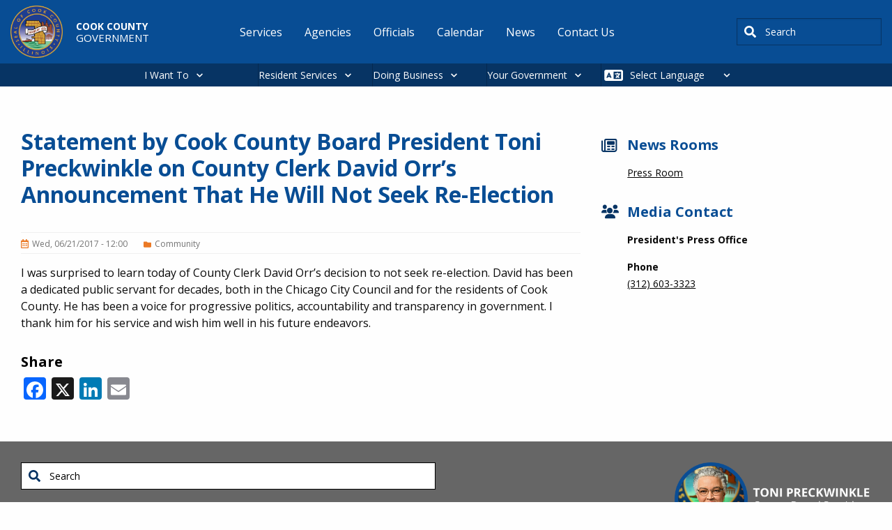

--- FILE ---
content_type: text/html; charset=UTF-8
request_url: https://www.cookcountyil.gov/news/statement-cook-county-board-president-toni-preckwinkle-county-clerk-david-orrs-announcement-he
body_size: 11194
content:
<!DOCTYPE html>
<html lang="en" dir="ltr" prefix="og: https://ogp.me/ns#" class="no-js">
  <head>
    <meta charset="utf-8" />
<meta name="description" content="I was surprised to learn today of County Clerk David Orr’s decision to not seek re-election. David has been a dedicated public servant for decades, both in the Chicago City Council and for the residents of Cook County. He has been a voice for progressive politics, accountability and transparency in government. I thank him for his service and wish him well in his future endeavors." />
<meta name="abstract" content="I was surprised to learn today of County Clerk David Orr’s decision to not seek re-election. David has been a dedicated public servant for decades, both in the Chicago City Council and for the residents of Cook County. He has been a voice for progressive politics, accountability and transparency in government. I thank him for his service and wish him well in his future endeavors." />
<meta name="keywords" content="Community" />
<link rel="canonical" href="https://www.cookcountyil.gov/news/statement-cook-county-board-president-toni-preckwinkle-county-clerk-david-orrs-announcement-he" />
<meta property="og:site_name" content="Cook County" />
<meta property="og:type" content="government" />
<meta property="og:url" content="https://www.cookcountyil.gov/news/statement-cook-county-board-president-toni-preckwinkle-county-clerk-david-orrs-announcement-he" />
<meta property="og:title" content="Statement by Cook County Board President Toni Preckwinkle on County Clerk David Orr’s Announcement That He Will Not Seek Re-Election" />
<meta property="og:image" content="https://www.cookcountyil.gov/themes/custom/cook_county/cc_og_image.png" />
<meta property="og:image:alt" content="Cook County" />
<meta name="Generator" content="Drupal 10 (https://www.drupal.org)" />
<meta name="MobileOptimized" content="width" />
<meta name="HandheldFriendly" content="true" />
<meta name="viewport" content="width=device-width, initial-scale=1.0" />
<meta http-equiv="ImageToolbar" content="false" />
<link rel="icon" href="/themes/custom/cook_county/favicon.ico" type="image/vnd.microsoft.icon" />
<script>window.a2a_config=window.a2a_config||{};a2a_config.callbacks=[];a2a_config.overlays=[];a2a_config.templates={};</script>

    <title>Statement by Cook County Board President Toni Preckwinkle on County Clerk David Orr’s Announcement That He Will Not Seek Re-Election</title>
    <link rel="stylesheet" media="all" href="/modules/contrib/cohesion/css/reset.css?t8kp7o" />
<link rel="stylesheet" media="all" href="/sites/g/files/ywwepo161/files/cohesion/styles/base/cook-county-stylesheet.min.css?t8kp7o" />
<link rel="stylesheet" media="all" href="/themes/contrib/stable/css/system/components/align.module.css?t8kp7o" />
<link rel="stylesheet" media="all" href="/themes/contrib/stable/css/system/components/fieldgroup.module.css?t8kp7o" />
<link rel="stylesheet" media="all" href="/themes/contrib/stable/css/system/components/container-inline.module.css?t8kp7o" />
<link rel="stylesheet" media="all" href="/themes/contrib/stable/css/system/components/clearfix.module.css?t8kp7o" />
<link rel="stylesheet" media="all" href="/themes/contrib/stable/css/system/components/details.module.css?t8kp7o" />
<link rel="stylesheet" media="all" href="/themes/contrib/stable/css/system/components/hidden.module.css?t8kp7o" />
<link rel="stylesheet" media="all" href="/themes/contrib/stable/css/system/components/item-list.module.css?t8kp7o" />
<link rel="stylesheet" media="all" href="/themes/contrib/stable/css/system/components/js.module.css?t8kp7o" />
<link rel="stylesheet" media="all" href="/themes/contrib/stable/css/system/components/nowrap.module.css?t8kp7o" />
<link rel="stylesheet" media="all" href="/themes/contrib/stable/css/system/components/position-container.module.css?t8kp7o" />
<link rel="stylesheet" media="all" href="/themes/contrib/stable/css/system/components/reset-appearance.module.css?t8kp7o" />
<link rel="stylesheet" media="all" href="/themes/contrib/stable/css/system/components/resize.module.css?t8kp7o" />
<link rel="stylesheet" media="all" href="/themes/contrib/stable/css/system/components/system-status-counter.css?t8kp7o" />
<link rel="stylesheet" media="all" href="/themes/contrib/stable/css/system/components/system-status-report-counters.css?t8kp7o" />
<link rel="stylesheet" media="all" href="/themes/contrib/stable/css/system/components/system-status-report-general-info.css?t8kp7o" />
<link rel="stylesheet" media="all" href="/themes/contrib/stable/css/system/components/tablesort.module.css?t8kp7o" />
<link rel="stylesheet" media="all" href="/themes/contrib/stable/css/core/components/progress.module.css?t8kp7o" />
<link rel="stylesheet" media="all" href="/themes/contrib/stable/css/core/components/ajax-progress.module.css?t8kp7o" />
<link rel="stylesheet" media="all" href="/sites/g/files/ywwepo161/files/cohesion/styles/theme/cook-county-stylesheet.min.css?t8kp7o" />
<link rel="stylesheet" media="all" href="/themes/contrib/stable/css/filter/filter.caption.css?t8kp7o" />
<link rel="stylesheet" media="all" href="/themes/contrib/stable/css/media/filter.caption.css?t8kp7o" />
<link rel="stylesheet" media="all" href="/themes/contrib/stable/css/system/system.admin.css?t8kp7o" />
<link rel="stylesheet" media="all" href="/themes/contrib/stable/css/system/system.maintenance.css?t8kp7o" />
<link rel="stylesheet" media="all" href="/modules/contrib/addtoany/css/addtoany.css?t8kp7o" />
<link rel="stylesheet" media="all" href="https://use.fontawesome.com/releases/v6.1.2/css/all.css" />
<link rel="stylesheet" media="all" href="https://use.fontawesome.com/releases/v6.1.2/js/v4-shims.js" />
<link rel="stylesheet" media="all" href="/modules/contrib/google_cse/css/google_cse.css?t8kp7o" />
<link rel="stylesheet" media="all" href="/modules/contrib/google_cse/css/no_watermark.css?t8kp7o" />
<link rel="stylesheet" media="all" href="/modules/contrib/paragraphs/css/paragraphs.unpublished.css?t8kp7o" />
<link rel="stylesheet" media="all" href="/modules/contrib/tb_megamenu/dist/base.css?t8kp7o" />
<link rel="stylesheet" media="all" href="/modules/contrib/tb_megamenu/dist/styles.css?t8kp7o" />
<link rel="stylesheet" media="all" href="/themes/custom/cook_county/css/foundation.css?t8kp7o" />
<link rel="stylesheet" media="all" href="/themes/contrib/zurb_foundation/css/foundation.min.css?t8kp7o" />
<link rel="stylesheet" media="all" href="/themes/contrib/zurb_foundation/css/motion-ui.min.css?t8kp7o" />
<link rel="stylesheet" media="all" href="/themes/contrib/zurb_foundation/css/zurb_foundation.css?t8kp7o" />
<link rel="stylesheet" media="all" href="//cdn.jsdelivr.net/npm/slick-carousel@1.8.1/slick/slick.css" />
<link rel="stylesheet" media="all" href="/themes/custom/cook_county_base/css/base.css?t8kp7o" />
<link rel="stylesheet" media="all" href="/themes/custom/cook_county/css/cook_county.css?t8kp7o" />

    <script type="application/json" data-drupal-selector="drupal-settings-json">{"path":{"baseUrl":"\/","pathPrefix":"","currentPath":"node\/4223","currentPathIsAdmin":false,"isFront":false,"currentLanguage":"en"},"pluralDelimiter":"\u0003","suppressDeprecationErrors":true,"gtag":{"tagId":"G-LMEDTH47YF","consentMode":false,"otherIds":[],"events":[],"additionalConfigInfo":[]},"ajaxPageState":{"libraries":"[base64]","theme":"cook_county","theme_token":null},"ajaxTrustedUrl":{"\/search\/results":true},"gtm":{"tagId":null,"settings":{"data_layer":"dataLayer","include_classes":false,"allowlist_classes":"","blocklist_classes":"","include_environment":false,"environment_id":"","environment_token":""},"tagIds":["GTM-W9K2SDNZ"]},"cohesion":{"currentAdminTheme":"cook_county_admin","front_end_settings":{"global_js":{"matchHeight":1,"parallax_scrolling":1,"cohMatchHeights":1}},"google_map_api_key":"AIzaSyDyNGo-8fDLe-LZuEQVO9JcMRYvoo8Y_NM","google_map_api_key_geo":"AIzaSyCLhzWjP8HbiFi6Ptn6VOecMsJO1CQOKmw","animate_on_view_mobile":"DISABLED","add_animation_classes":"DISABLED","responsive_grid_settings":{"gridType":"desktop-first","columns":12,"breakpoints":{"xl":{"width":1400,"innerGutter":30,"outerGutter":30,"widthType":"fixed","previewColumns":12,"label":"Television","class":"coh-icon-television","iconHex":"F26C","boxedWidth":1340},"lg":{"width":1170,"innerGutter":30,"outerGutter":30,"widthType":"fixed","previewColumns":12,"label":"Desktop","class":"coh-icon-desktop","iconHex":"F108","boxedWidth":1110},"md":{"width":1024,"innerGutter":30,"outerGutter":30,"widthType":"fixed","previewColumns":12,"label":"Laptop","class":"coh-icon-laptop","iconHex":"F109","boxedWidth":964},"sm":{"width":768,"innerGutter":30,"outerGutter":30,"widthType":"fixed","previewColumns":12,"label":"Tablet","class":"coh-icon-tablet","iconHex":"F10A","boxedWidth":708},"ps":{"width":565,"innerGutter":30,"outerGutter":30,"widthType":"fixed","previewColumns":12,"label":"Mobile landscape","class":"coh-icon-mobile-landscape","iconHex":"E91E","boxedWidth":505},"xs":{"width":320,"innerGutter":20,"outerGutter":20,"widthType":"fluid","mobilePlaceholderWidth":320,"mobilePlaceholderType":"fluid","previewColumns":12,"label":"Mobile","class":"coh-icon-mobile","iconHex":"F10B","boxedWidth":280}}},"use_dx8":true,"sidebar_view_style":"titles","log_dx8_error":false,"error_url":"\/cohesionapi\/logger\/jserrors","dx8_content_paths":[["settings","content"],["settings","content","text"],["settings","markerInfo","text"],["settings","title"],["markup","prefix"],["markup","suffix"],["markup","attributes",["value"]],["hideNoData","hideData"],["hideNoData","hideData","text"]]},"googlePSE":{"language":"en","displayWatermark":0},"TBMegaMenu":{"TBElementsCounter":{"column":null},"theme":"cook_county","10083747-4590-4712-890c-89bac4e1f68f":{"arrows":"0"}},"csp":{"nonce":"ImnHJh4CUN3GFV1NHosp1Q"},"ajax":[],"user":{"uid":0,"permissionsHash":"300e4e316e3c0886af5e7c9583b71ede3a1d30cd39aa01b78adb3d37ba7bd4f5"}}</script>
<script src="/core/assets/vendor/modernizr/modernizr.min.js?v=3.11.7"></script>
<script src="/sites/g/files/ywwepo161/files/js/js_Pj7VOsqidYGZfAadBUz3O8gpOoR5Ygfla2snbI0U3JA.js?scope=header&amp;delta=1&amp;language=en&amp;theme=cook_county&amp;include=eJxdj0EOwyAMBD9EwnN6RAs4Fg3giDhV09eXqKnU9LIa7xxsI0YV1N3ihHFqUtUEkdkF2arulrN45Eu1JqUhlaXJg64ipzAPPSO1X-E8VrKproqchwVMhkU4kwu9_2CnG5RaQZu_VsGWe_zPI-54Xsti1LtCjEJ1s8c-89qad1M_IEKT1POTN9V3X1U"></script>
<script src="/modules/contrib/google_tag/js/gtag.js?t8kp7o"></script>
<script src="/modules/contrib/google_tag/js/gtm.js?t8kp7o"></script>

    <cohesion-placeholder></cohesion-placeholder>

    
  </head>
  <body class="lang-en section-news path-node node--type-news page-node-type-news">
  <a href="#main-content" class="show-on-focus skip-link">
    Skip to main content
  </a>
  <noscript><iframe src="https://www.googletagmanager.com/ns.html?id=GTM-W9K2SDNZ"
                  height="0" width="0" style="display:none;visibility:hidden"></iframe></noscript>

    <div class="dialog-off-canvas-main-canvas" data-off-canvas-main-canvas>
    
<div class="off-canvas-wrapper">
  <div class="inner-wrap off-canvas-wrapper-inner" id="inner-wrap" data-off-canvas-wrapper>
    <aside id="left-off-canvas-menu" class="off-canvas left-off-canvas-menu position-left" role="complementary" data-off-canvas>
        <div>
    <div id="block-cook-county-alerts-local-alerts" data-block-plugin-id="cook_county_local_alerts" class="settings-tray-editable block-cook-county-alerts-local-alerts block block-cook-county-alerts block-cook-county-local-alerts" data-drupal-settingstray="editable">
  
    

  
          
    
    
</div>

  </div>

    </aside>

    <aside id="right-off-canvas-menu" class="off-canvas right-off-canvas-menu position-right" role="complementary" data-off-canvas>
        <div>
    
  
              <ul class="menu right-submenu">
              <li>
        <a href="/service-groups" data-drupal-link-system-path="service-groups">Bureaus and Offices</a>
                                <ul>
              <li>
        <a href="/agency/office-president" data-drupal-link-system-path="node/2151">Office of the President</a>
              </li>
          <li>
        <a href="/board-of-commissioners" data-drupal-link-system-path="node/2208">Board of Commissioners</a>
              </li>
          <li>
        <a href="/agency/secretary-board-commissioners" data-drupal-link-system-path="node/2209">Secretary to the Board of Commissioners</a>
              </li>
          <li>
        <a href="/agency/assessor" data-drupal-link-system-path="node/2225">Assessor</a>
              </li>
          <li>
        <a href="/agency/board-review" data-drupal-link-system-path="node/2223">Board of Review</a>
              </li>
          <li>
        <a href="/agency/clerk-circuit-court" data-drupal-link-system-path="node/2221">Clerk of the Circuit Court</a>
              </li>
          <li>
        <a href="/agency/county-clerk" data-drupal-link-system-path="node/2222">County Clerk</a>
              </li>
          <li>
        <a href="/agency/chief-judge" data-drupal-link-system-path="node/2175">Chief Judge</a>
              </li>
          <li>
        <a href="/agency/recorder-deeds" data-drupal-link-system-path="node/2214">Recorder of Deeds</a>
              </li>
          <li>
        <a href="/agency/sheriff" data-drupal-link-system-path="node/2213">Sheriff</a>
              </li>
          <li>
        <a href="/agency/states-attorney" data-drupal-link-system-path="node/2212">States Attorney</a>
              </li>
          <li>
        <a href="/agency/treasurer" data-drupal-link-system-path="node/2211">Treasurer</a>
              </li>
          <li>
        <a href="/agency/office-independent-inspector-general" data-drupal-link-system-path="node/2217">Office of the Independent Inspector General</a>
              </li>
        </ul>
  
              </li>
        </ul>
  



  
              <ul class="menu right-submenu">
              <li>
        <a href="/service-groups" data-drupal-link-system-path="service-groups">Services by Category</a>
                                <ul>
              <li>
        <a href="/service-groups/building-and-construction" data-drupal-link-system-path="taxonomy/term/52">Building and Construction</a>
              </li>
          <li>
        <a href="/service-groups/county-vendor-resources" data-drupal-link-system-path="taxonomy/term/59">County Vendor Resources</a>
              </li>
          <li>
        <a href="/service-groups/economic-development" data-drupal-link-system-path="taxonomy/term/56">Economic Development</a>
              </li>
          <li>
        <a href="/service-groups/environmental" data-drupal-link-system-path="taxonomy/term/58">Environmental</a>
              </li>
          <li>
        <a href="/service-groups/permits" data-drupal-link-system-path="taxonomy/term/417">Permits</a>
              </li>
          <li>
        <a href="/service-groups/roads-and-transportation" data-drupal-link-system-path="taxonomy/term/416">Roads and Transportation</a>
              </li>
          <li>
        <a href="/service-groups/tax-center" data-drupal-link-system-path="taxonomy/term/43">Tax Center</a>
              </li>
        </ul>
  
              </li>
        </ul>
  



  
              <ul class="menu right-submenu">
              <li>
        <a href="/service-groups" data-drupal-link-system-path="service-groups">Services by Category</a>
                                <ul>
              <li>
        <a href="/service-groups/community-and-family-support" data-drupal-link-system-path="taxonomy/term/55">Community and Family Support</a>
              </li>
          <li>
        <a href="/service-groups/jobs-and-employment" data-drupal-link-system-path="taxonomy/term/418">Jobs and Employment</a>
              </li>
          <li>
        <a href="/service-groups/outdoor-recreation" data-drupal-link-system-path="taxonomy/term/57">Outdoor Recreation</a>
              </li>
          <li>
        <a href="/service-groups/pets-and-animals" data-drupal-link-system-path="taxonomy/term/42">Pets and Animals</a>
              </li>
          <li>
        <a href="/service-groups/property-and-housing" data-drupal-link-system-path="taxonomy/term/44">Property and Housing</a>
              </li>
          <li>
        <a href="/service-groups/public-safety-and-jails" data-drupal-link-system-path="taxonomy/term/40">Public Safety and Jails</a>
              </li>
          <li>
        <a href="http://cookcountyil.cookcounty.acsitefactory.com/taxonomy/term/390">Unincorporated County Services</a>
              </li>
          <li>
        <a href="/service-groups/vital-records" data-drupal-link-system-path="taxonomy/term/53">Vital Records</a>
              </li>
          <li>
        <a href="/service-groups/voting-and-elections" data-drupal-link-system-path="taxonomy/term/48">Voting and Elections</a>
              </li>
          <li>
        <a href="/service-groups/your-health" data-drupal-link-system-path="taxonomy/term/54">Your Health</a>
              </li>
        </ul>
  
              </li>
        </ul>
  



  
              <ul class="menu right-submenu">
              <li>
        <a href="/service-groups" data-drupal-link-system-path="service-groups">Top Business Services</a>
              </li>
        </ul>
  



  
              <ul class="menu right-submenu">
              <li>
        <a href="/i-want-to" data-drupal-link-system-path="node/7611">Request</a>
                                <ul>
              <li>
        <a href="/service/recreation" data-drupal-link-system-path="node/3433">a cabin or campsite</a>
              </li>
          <li>
        <a href="/service/birth-certificate" data-drupal-link-system-path="node/2536">a birth certificate</a>
              </li>
          <li>
        <a href="/service/marriage-certificates" data-drupal-link-system-path="node/2555">a marriage certificate</a>
              </li>
          <li>
        <a href="/service/dui-memorial-program" data-drupal-link-system-path="node/2233">a DUI memorial</a>
              </li>
          <li>
        <a href="/service/jury-duty" data-drupal-link-system-path="node/3429">to postpone jury duty</a>
              </li>
        </ul>
  
              </li>
        </ul>
  



  
              <ul class="menu right-submenu">
              <li>
        <a href="/service-groups" data-drupal-link-system-path="service-groups">Top Services</a>
                                <ul>
              <li>
        <a href="/Budget" data-drupal-link-system-path="node/3469">Current Budget Information</a>
              </li>
          <li>
        <a href="/service/watch-live-board-proceedings" data-drupal-link-system-path="node/3521">Watch Live Board Proceedings</a>
              </li>
          <li>
        <a href="/service/freedom-information-act-offices-under-president" data-drupal-link-system-path="node/3557">Freedom of Information Act for Offices Under the President</a>
              </li>
        </ul>
  
              </li>
        </ul>
  



  
              <ul class="menu right-submenu">
              <li>
        <a href="/i-want-to" data-drupal-link-system-path="node/7611">Report</a>
                                <ul>
              <li>
        <a href="/service/problem-reporting" data-drupal-link-system-path="node/2242">a highway problem</a>
              </li>
          <li>
        <a href="/service/filing-complaint-office-independent-inspector-general" data-drupal-link-system-path="node/2464">an issue to the Inspector General</a>
              </li>
          <li>
        <a href="/service/complaint-filing-and-investigation" data-drupal-link-system-path="node/2461">discrimination</a>
              </li>
          <li>
        <a href="/service/environmental-complaints" data-drupal-link-system-path="node/2364">an environmental complaint</a>
              </li>
          <li>
        <a href="/service/tobacco-tax" data-drupal-link-system-path="node/2389">a cigarette tax violation</a>
              </li>
        </ul>
  
              </li>
        </ul>
  



  
              <ul class="menu right-submenu">
              <li>
        <a href="/service-groups" data-drupal-link-system-path="service-groups">Top Residential Services</a>
                                <ul>
              <li>
        <a href="/service/open-lectures-residents" data-drupal-link-system-path="node/6355">Open Lectures for Residents</a>
              </li>
        </ul>
  
              </li>
        </ul>
  



  
              <ul class="menu right-submenu">
              <li>
        <a href="/i-want-to" data-drupal-link-system-path="node/7611">Pay</a>
                                <ul>
              <li>
        <a href="/service/property-tax-portal" data-drupal-link-system-path="node/2553">property taxes</a>
              </li>
          <li>
        <a href="/service-groups/tax-center" data-drupal-link-system-path="taxonomy/term/43">home rule taxes</a>
              </li>
          <li>
        <a href="/service/online-traffic-ticket-payment-system" data-drupal-link-system-path="node/3435">a traffic ticket</a>
              </li>
          <li>
        <a href="/service/county-hospital-bills" data-drupal-link-system-path="node/2528">a hospital bill</a>
              </li>
          <li>
        <a href="/service/wheel-tax-vehicle-license" data-drupal-link-system-path="node/2473">for a car sticker</a>
              </li>
        </ul>
  
              </li>
        </ul>
  



  
              <ul class="menu right-submenu">
              <li>
        <a href="/i-want-to" data-drupal-link-system-path="node/7611">Apply</a>
                                <ul>
              <li>
        <a href="/service-groups/jobs-and-employment" data-drupal-link-system-path="taxonomy/term/418">for a job</a>
              </li>
          <li>
        <a href="/service/register-vote-cook-county">for voter registration</a>
              </li>
          <li>
        <a href="/service/demolition-permitting" data-drupal-link-system-path="node/2369">for a demolition permit</a>
              </li>
          <li>
        <a href="/service/picnic-grove-permits" data-drupal-link-system-path="node/3587">for a picnic permit</a>
              </li>
          <li>
        <a href="/service/constructionmaintenance-permits" data-drupal-link-system-path="node/2240">for a construction permit</a>
              </li>
          <li>
        <a href="/service/expungement-sealing-or-identity-theft-resources" data-drupal-link-system-path="node/3431">to clear my record</a>
              </li>
        </ul>
  
              </li>
        </ul>
  



  
              <ul class="menu right-submenu">
              <li>
        <a href="/i-want-to" data-drupal-link-system-path="node/7611">Find</a>
                                <ul>
              <li>
        <a href="/parking" title="Discount parking in downtown." data-drupal-link-system-path="node/11961">parking downtown</a>
              </li>
          <li>
        <a href="/service/locate-inmate" data-drupal-link-system-path="node/2526">an inmate</a>
              </li>
          <li>
        <a href="/CookCentral" data-drupal-link-system-path="node/2373">maps and data</a>
              </li>
          <li>
        <a href="/Budget" data-drupal-link-system-path="node/3469">budget information</a>
              </li>
          <li>
        <a href="/service/property-tax-portal" data-drupal-link-system-path="node/2553">property information</a>
              </li>
          <li>
        <a href="/service/collective-bargaining-agreements" data-drupal-link-system-path="node/3695">a collective bargaining agreement</a>
              </li>
        </ul>
  
              </li>
        </ul>
  



  </div>

    </aside>

    <div class="off-canvas-content" data-off-canvas-content>
      <header class="header" role="banner" aria-label="Site header">
                  <div class="grid-container">
              <div class="grid grid-x">
    <div id="block-cook-county-branding" data-block-plugin-id="system_branding_block" class="settings-tray-editable block-cook-county-branding block block-system block-system-branding-block large-3" data-drupal-settingstray="editable">

  
    

      <a href="/" rel="home">
              <img src="/sites/g/files/ywwepo161/files/cook_county_logo_0.png" alt="Home"/>
            <div class="brand-wrap">
                  Cook County<br>
                <div class="slogan">
                      Government<br>
                  </div>
      </div>

    </a>
    
</div>
<nav role="navigation" aria-labelledby="block-cook-county-main-menu-menu" id="block-cook-county-main-menu" data-block-plugin-id="system_menu_block:main" class="settings-tray-editable block-cook-county-main-menu large-7" data-drupal-settingstray="editable">
            
  <span class="block-title visually-hidden" id="block-cook-county-main-menu-menu">Main navigation</span>
  

      <div class="container main-nav">
    <div class="main-nav-header">
      <button class="hamburger" id="hamburger">&#9776;</button>
    </div>
    <div class="main-nav-wrapper" id="menu-wrap">

                        <ul class="menu dropdown" data-dropdown-menu>
                          <li>
        <a href="/i-want-to" class="hide-for-large" data-drupal-link-system-path="node/7611">I Want To</a>
              </li>
                <li>
        <a href="/service-groups" data-drupal-link-system-path="service-groups">Services</a>
              </li>
                <li>
        <a href="/agencies" title="A list of all agencies and related information." data-drupal-link-system-path="agencies">Agencies</a>
              </li>
                <li>
        <a href="/all-people" title="A list of all officials and related information." data-drupal-link-system-path="all-people">Officials</a>
              </li>
                <li>
        <a href="/calendar" title="A list of all events and related information." data-drupal-link-system-path="calendar">Calendar</a>
              </li>
                <li>
        <a href="/news" title="A list of all news and related information." data-drupal-link-system-path="news">News</a>
              </li>
                <li>
        <a href="/content/contact-us" data-drupal-link-system-path="node/2150">Contact Us</a>
              </li>
        </ul>
  

</div>
  </div>
  </nav>
<div class="search-block-form google-cse settings-tray-editable block-cook-county-searchform block block-search block-search-form-block" data-drupal-selector="search-block-form" id="block-cook-county-searchform" data-block-plugin-id="search_form_block" role="search" data-drupal-settingstray="editable">
  
    

  
          <form action="/search/results" method="get" id="search-block-form" accept-charset="UTF-8">
  <div class="js-form-item form-item js-form-type-search form-item-keys js-form-item-keys form-no-label">
      <label for="edit-keys" class="show-for-sr">Search</label>
        <input title="Enter the terms you wish to search for." placeholder="i.e., mortgage assistance" data-drupal-selector="edit-keys" type="search" id="edit-keys" name="keys" value="" size="40" maxlength="128" class="form-search" />

        </div>
<div data-drupal-selector="edit-actions" class="form-actions js-form-wrapper form-wrapper" id="edit-actions"><input class="success button radius js-form-submit form-submit" data-drupal-selector="edit-submit" type="submit" id="edit-submit" value="Search" />
</div>

</form>

    
    
</div>

  </div>

          </div>
              </header>

                        <div>
    <div id="block-megamenu" data-block-plugin-id="tb_megamenu_menu_block:megamenu" class="settings-tray-editable block-megamenu block block-tb-megamenu block-tb-megamenu-menu-blockmegamenu" data-drupal-settingstray="editable">
  
    

  
          <nav  class="tbm tbm-megamenu tbm-no-arrows" id="10083747-4590-4712-890c-89bac4e1f68f" data-breakpoint="1200" aria-label="megamenu navigation">
      <button class="tbm-button" type="button" aria-label="Toggle Menu Button">
      <span class="tbm-button-container">
        <span></span>
        <span></span>
        <span></span>
        <span></span>
      </span>
    </button>
    <div class="tbm-collapse  always-show">
    <ul  class="tbm-nav level-0 items-4" >
        <li  class="tbm-item level-1 tbm-justify tbm-item--has-dropdown" aria-level="1" >
      <div class="tbm-link-container">
            <a href="/i-want-to"  class="tbm-link level-1 tbm-toggle" aria-expanded="false">
                I Want To
          </a>
                <button class="tbm-submenu-toggle"><span class="visually-hidden">Toggle submenu</span></button>
          </div>
    <div  class="tbm-submenu tbm-item-child">
      <div  class="tbm-row">
      <div  class="tbm-column span2">
  <div class="tbm-column-inner">
                 <div  class="tbm-block">
    <div class="block-inner">
      <nav role="navigation" aria-labelledby="block-system-menu-blockapply-menu" id="block-system-menu-blockapply" data-block-plugin-id="system_menu_block:apply" class="block-system-menu-blockapply">
            
  <h2 class="block-title visually-hidden" id="block-system-menu-blockapply-menu">Apply</h2>
  

        
              <ul class="menu right-submenu">
              <li>
        <a href="/i-want-to" data-drupal-link-system-path="node/7611">Apply</a>
                                <ul>
              <li>
        <a href="/service-groups/jobs-and-employment" data-drupal-link-system-path="taxonomy/term/418">for a job</a>
              </li>
          <li>
        <a href="/service/register-vote-cook-county">for voter registration</a>
              </li>
          <li>
        <a href="/service/demolition-permitting" data-drupal-link-system-path="node/2369">for a demolition permit</a>
              </li>
          <li>
        <a href="/service/picnic-grove-permits" data-drupal-link-system-path="node/3587">for a picnic permit</a>
              </li>
          <li>
        <a href="/service/constructionmaintenance-permits" data-drupal-link-system-path="node/2240">for a construction permit</a>
              </li>
          <li>
        <a href="/service/expungement-sealing-or-identity-theft-resources" data-drupal-link-system-path="node/3431">to clear my record</a>
              </li>
        </ul>
  
              </li>
        </ul>
  


  </nav>

    </div>
  </div>

      </div>
</div>

      <div  class="tbm-column span2">
  <div class="tbm-column-inner">
                 <div  class="tbm-block">
    <div class="block-inner">
      <nav role="navigation" aria-labelledby="block-system-menu-blockfind-menu" id="block-system-menu-blockfind" data-block-plugin-id="system_menu_block:find" class="block-system-menu-blockfind">
            
  <h2 class="block-title visually-hidden" id="block-system-menu-blockfind-menu">Find</h2>
  

        
              <ul class="menu right-submenu">
              <li>
        <a href="/i-want-to" data-drupal-link-system-path="node/7611">Find</a>
                                <ul>
              <li>
        <a href="/parking" title="Discount parking in downtown." data-drupal-link-system-path="node/11961">parking downtown</a>
              </li>
          <li>
        <a href="/service/locate-inmate" data-drupal-link-system-path="node/2526">an inmate</a>
              </li>
          <li>
        <a href="/CookCentral" data-drupal-link-system-path="node/2373">maps and data</a>
              </li>
          <li>
        <a href="/Budget" data-drupal-link-system-path="node/3469">budget information</a>
              </li>
          <li>
        <a href="/service/property-tax-portal" data-drupal-link-system-path="node/2553">property information</a>
              </li>
          <li>
        <a href="/service/collective-bargaining-agreements" data-drupal-link-system-path="node/3695">a collective bargaining agreement</a>
              </li>
        </ul>
  
              </li>
        </ul>
  


  </nav>

    </div>
  </div>

      </div>
</div>

      <div  class="tbm-column span2">
  <div class="tbm-column-inner">
                 <div  class="tbm-block">
    <div class="block-inner">
      <nav role="navigation" aria-labelledby="block-system-menu-blockpay-menu" id="block-system-menu-blockpay" data-block-plugin-id="system_menu_block:pay" class="block-system-menu-blockpay">
            
  <h2 class="block-title visually-hidden" id="block-system-menu-blockpay-menu">Pay</h2>
  

        
              <ul class="menu right-submenu">
              <li>
        <a href="/i-want-to" data-drupal-link-system-path="node/7611">Pay</a>
                                <ul>
              <li>
        <a href="/service/property-tax-portal" data-drupal-link-system-path="node/2553">property taxes</a>
              </li>
          <li>
        <a href="/service-groups/tax-center" data-drupal-link-system-path="taxonomy/term/43">home rule taxes</a>
              </li>
          <li>
        <a href="/service/online-traffic-ticket-payment-system" data-drupal-link-system-path="node/3435">a traffic ticket</a>
              </li>
          <li>
        <a href="/service/county-hospital-bills" data-drupal-link-system-path="node/2528">a hospital bill</a>
              </li>
          <li>
        <a href="/service/wheel-tax-vehicle-license" data-drupal-link-system-path="node/2473">for a car sticker</a>
              </li>
        </ul>
  
              </li>
        </ul>
  


  </nav>

    </div>
  </div>

      </div>
</div>

      <div  class="tbm-column span2">
  <div class="tbm-column-inner">
                 <div  class="tbm-block">
    <div class="block-inner">
      <nav role="navigation" aria-labelledby="block-system-menu-blockrequest-menu" id="block-system-menu-blockrequest" data-block-plugin-id="system_menu_block:request" class="block-system-menu-blockrequest">
            
  <h2 class="block-title visually-hidden" id="block-system-menu-blockrequest-menu">Request</h2>
  

        
              <ul class="menu right-submenu">
              <li>
        <a href="/i-want-to" data-drupal-link-system-path="node/7611">Request</a>
                                <ul>
              <li>
        <a href="/service/recreation" data-drupal-link-system-path="node/3433">a cabin or campsite</a>
              </li>
          <li>
        <a href="/service/birth-certificate" data-drupal-link-system-path="node/2536">a birth certificate</a>
              </li>
          <li>
        <a href="/service/marriage-certificates" data-drupal-link-system-path="node/2555">a marriage certificate</a>
              </li>
          <li>
        <a href="/service/dui-memorial-program" data-drupal-link-system-path="node/2233">a DUI memorial</a>
              </li>
          <li>
        <a href="/service/jury-duty" data-drupal-link-system-path="node/3429">to postpone jury duty</a>
              </li>
        </ul>
  
              </li>
        </ul>
  


  </nav>

    </div>
  </div>

      </div>
</div>

      <div  class="tbm-column span2">
  <div class="tbm-column-inner">
                 <div  class="tbm-block">
    <div class="block-inner">
      <nav role="navigation" aria-labelledby="block-system-menu-blockreport-menu" id="block-system-menu-blockreport" data-block-plugin-id="system_menu_block:report" class="block-system-menu-blockreport">
            
  <h2 class="block-title visually-hidden" id="block-system-menu-blockreport-menu">Report</h2>
  

        
              <ul class="menu right-submenu">
              <li>
        <a href="/i-want-to" data-drupal-link-system-path="node/7611">Report</a>
                                <ul>
              <li>
        <a href="/service/problem-reporting" data-drupal-link-system-path="node/2242">a highway problem</a>
              </li>
          <li>
        <a href="/service/filing-complaint-office-independent-inspector-general" data-drupal-link-system-path="node/2464">an issue to the Inspector General</a>
              </li>
          <li>
        <a href="/service/complaint-filing-and-investigation" data-drupal-link-system-path="node/2461">discrimination</a>
              </li>
          <li>
        <a href="/service/environmental-complaints" data-drupal-link-system-path="node/2364">an environmental complaint</a>
              </li>
          <li>
        <a href="/service/tobacco-tax" data-drupal-link-system-path="node/2389">a cigarette tax violation</a>
              </li>
        </ul>
  
              </li>
        </ul>
  


  </nav>

    </div>
  </div>

      </div>
</div>

  </div>

  </div>

</li>

                <li  class="tbm-item level-1 tbm-left tbm-item--has-dropdown" aria-level="1" >
      <div class="tbm-link-container">
            <span class="tbm-link level-1 no-link tbm-toggle" tabindex="0" aria-expanded="false" role="button">
                Resident Services
          </span>
                <button class="tbm-submenu-toggle"><span class="visually-hidden">Toggle submenu</span></button>
          </div>
    <div  class="tbm-submenu tbm-item-child">
      <div  class="tbm-row">
      <div  class="tbm-column span3">
  <div class="tbm-column-inner">
                 <div  class="tbm-block">
    <div class="block-inner">
      <nav role="navigation" aria-labelledby="block-system-menu-blocktop-residential-services-menu" id="block-system-menu-blocktop-residential-services" data-block-plugin-id="system_menu_block:top-residential-services" class="block-system-menu-blocktop-residential-services">
            
  <h2 class="block-title visually-hidden" id="block-system-menu-blocktop-residential-services-menu">Top Residential Services</h2>
  

        
              <ul class="menu right-submenu">
              <li>
        <a href="/service-groups" data-drupal-link-system-path="service-groups">Top Residential Services</a>
                                <ul>
              <li>
        <a href="/service/open-lectures-residents" data-drupal-link-system-path="node/6355">Open Lectures for Residents</a>
              </li>
        </ul>
  
              </li>
        </ul>
  


  </nav>

    </div>
  </div>

      </div>
</div>

      <div  class="tbm-column span9">
  <div class="tbm-column-inner">
                 <div  class="tbm-block">
    <div class="block-inner">
      <nav role="navigation" aria-labelledby="block-system-menu-blockresidential-services-by-category-menu" id="block-system-menu-blockresidential-services-by-category" data-block-plugin-id="system_menu_block:residential-services-by-category" class="block-system-menu-blockresidential-services-by-category">
            
  <h2 class="block-title visually-hidden" id="block-system-menu-blockresidential-services-by-category-menu">Residential Services by Category</h2>
  

        
              <ul class="menu right-submenu">
              <li>
        <a href="/service-groups" data-drupal-link-system-path="service-groups">Services by Category</a>
                                <ul>
              <li>
        <a href="/service-groups/community-and-family-support" data-drupal-link-system-path="taxonomy/term/55">Community and Family Support</a>
              </li>
          <li>
        <a href="/service-groups/jobs-and-employment" data-drupal-link-system-path="taxonomy/term/418">Jobs and Employment</a>
              </li>
          <li>
        <a href="/service-groups/outdoor-recreation" data-drupal-link-system-path="taxonomy/term/57">Outdoor Recreation</a>
              </li>
          <li>
        <a href="/service-groups/pets-and-animals" data-drupal-link-system-path="taxonomy/term/42">Pets and Animals</a>
              </li>
          <li>
        <a href="/service-groups/property-and-housing" data-drupal-link-system-path="taxonomy/term/44">Property and Housing</a>
              </li>
          <li>
        <a href="/service-groups/public-safety-and-jails" data-drupal-link-system-path="taxonomy/term/40">Public Safety and Jails</a>
              </li>
          <li>
        <a href="http://cookcountyil.cookcounty.acsitefactory.com/taxonomy/term/390">Unincorporated County Services</a>
              </li>
          <li>
        <a href="/service-groups/vital-records" data-drupal-link-system-path="taxonomy/term/53">Vital Records</a>
              </li>
          <li>
        <a href="/service-groups/voting-and-elections" data-drupal-link-system-path="taxonomy/term/48">Voting and Elections</a>
              </li>
          <li>
        <a href="/service-groups/your-health" data-drupal-link-system-path="taxonomy/term/54">Your Health</a>
              </li>
        </ul>
  
              </li>
        </ul>
  


  </nav>

    </div>
  </div>

      </div>
</div>

  </div>

  </div>

</li>

                <li  class="tbm-item level-1 tbm-justify tbm-item--has-dropdown" aria-level="1" >
      <div class="tbm-link-container">
            <span class="tbm-link level-1 no-link tbm-toggle" tabindex="0" aria-expanded="false" role="button">
                Doing Business
          </span>
                <button class="tbm-submenu-toggle"><span class="visually-hidden">Toggle submenu</span></button>
          </div>
    <div  class="tbm-submenu tbm-item-child">
      <div  class="tbm-row">
      <div  class="tbm-column span3">
  <div class="tbm-column-inner">
                 <div  class="tbm-block">
    <div class="block-inner">
      <nav role="navigation" aria-labelledby="block-system-menu-blocktop-business-services-menu" id="block-system-menu-blocktop-business-services" data-block-plugin-id="system_menu_block:top-business-services" class="block-system-menu-blocktop-business-services">
            
  <h2 class="block-title visually-hidden" id="block-system-menu-blocktop-business-services-menu">Top Business Services</h2>
  

        
              <ul class="menu right-submenu">
              <li>
        <a href="/service-groups" data-drupal-link-system-path="service-groups">Top Business Services</a>
              </li>
        </ul>
  


  </nav>

    </div>
  </div>

      </div>
</div>

      <div  class="tbm-column span9">
  <div class="tbm-column-inner">
                 <div  class="tbm-block">
    <div class="block-inner">
      <nav role="navigation" aria-labelledby="block-system-menu-blockbusiness-services-by-category-menu" id="block-system-menu-blockbusiness-services-by-category" data-block-plugin-id="system_menu_block:business-services-by-category" class="block-system-menu-blockbusiness-services-by-category">
            
  <h2 class="block-title visually-hidden" id="block-system-menu-blockbusiness-services-by-category-menu">Business Services by Category</h2>
  

        
              <ul class="menu right-submenu">
              <li>
        <a href="/service-groups" data-drupal-link-system-path="service-groups">Services by Category</a>
                                <ul>
              <li>
        <a href="/service-groups/building-and-construction" data-drupal-link-system-path="taxonomy/term/52">Building and Construction</a>
              </li>
          <li>
        <a href="/service-groups/county-vendor-resources" data-drupal-link-system-path="taxonomy/term/59">County Vendor Resources</a>
              </li>
          <li>
        <a href="/service-groups/economic-development" data-drupal-link-system-path="taxonomy/term/56">Economic Development</a>
              </li>
          <li>
        <a href="/service-groups/environmental" data-drupal-link-system-path="taxonomy/term/58">Environmental</a>
              </li>
          <li>
        <a href="/service-groups/permits" data-drupal-link-system-path="taxonomy/term/417">Permits</a>
              </li>
          <li>
        <a href="/service-groups/roads-and-transportation" data-drupal-link-system-path="taxonomy/term/416">Roads and Transportation</a>
              </li>
          <li>
        <a href="/service-groups/tax-center" data-drupal-link-system-path="taxonomy/term/43">Tax Center</a>
              </li>
        </ul>
  
              </li>
        </ul>
  


  </nav>

    </div>
  </div>

      </div>
</div>

  </div>

  </div>

</li>

                <li  class="tbm-item level-1 tbm-justify tbm-item--has-dropdown" aria-level="1" >
      <div class="tbm-link-container">
            <span class="tbm-link level-1 no-link tbm-toggle" tabindex="0" aria-expanded="false" role="button">
                Your Government
          </span>
                <button class="tbm-submenu-toggle"><span class="visually-hidden">Toggle submenu</span></button>
          </div>
    <div  class="tbm-submenu tbm-item-child">
      <div  class="tbm-row">
      <div  class="tbm-column span3">
  <div class="tbm-column-inner">
                 <div  class="tbm-block">
    <div class="block-inner">
      <nav role="navigation" aria-labelledby="block-system-menu-blocktop-government-services-menu" id="block-system-menu-blocktop-government-services" data-block-plugin-id="system_menu_block:top-government-services" class="block-system-menu-blocktop-government-services">
            
  <h2 class="block-title visually-hidden" id="block-system-menu-blocktop-government-services-menu">Top Government Services</h2>
  

        
              <ul class="menu right-submenu">
              <li>
        <a href="/service-groups" data-drupal-link-system-path="service-groups">Top Services</a>
                                <ul>
              <li>
        <a href="/Budget" data-drupal-link-system-path="node/3469">Current Budget Information</a>
              </li>
          <li>
        <a href="/service/watch-live-board-proceedings" data-drupal-link-system-path="node/3521">Watch Live Board Proceedings</a>
              </li>
          <li>
        <a href="/service/freedom-information-act-offices-under-president" data-drupal-link-system-path="node/3557">Freedom of Information Act for Offices Under the President</a>
              </li>
        </ul>
  
              </li>
        </ul>
  


  </nav>

    </div>
  </div>

      </div>
</div>

      <div  class="tbm-column span9">
  <div class="tbm-column-inner">
                 <div  class="tbm-block">
    <div class="block-inner">
      <nav role="navigation" aria-labelledby="block-system-menu-blockbureaus-and-offices-menu" id="block-system-menu-blockbureaus-and-offices" data-block-plugin-id="system_menu_block:bureaus-and-offices" class="block-system-menu-blockbureaus-and-offices">
            
  <h2 class="block-title visually-hidden" id="block-system-menu-blockbureaus-and-offices-menu">Bureaus and Offices</h2>
  

        
              <ul class="menu right-submenu">
              <li>
        <a href="/service-groups" data-drupal-link-system-path="service-groups">Bureaus and Offices</a>
                                <ul>
              <li>
        <a href="/agency/office-president" data-drupal-link-system-path="node/2151">Office of the President</a>
              </li>
          <li>
        <a href="/board-of-commissioners" data-drupal-link-system-path="node/2208">Board of Commissioners</a>
              </li>
          <li>
        <a href="/agency/secretary-board-commissioners" data-drupal-link-system-path="node/2209">Secretary to the Board of Commissioners</a>
              </li>
          <li>
        <a href="/agency/assessor" data-drupal-link-system-path="node/2225">Assessor</a>
              </li>
          <li>
        <a href="/agency/board-review" data-drupal-link-system-path="node/2223">Board of Review</a>
              </li>
          <li>
        <a href="/agency/clerk-circuit-court" data-drupal-link-system-path="node/2221">Clerk of the Circuit Court</a>
              </li>
          <li>
        <a href="/agency/county-clerk" data-drupal-link-system-path="node/2222">County Clerk</a>
              </li>
          <li>
        <a href="/agency/chief-judge" data-drupal-link-system-path="node/2175">Chief Judge</a>
              </li>
          <li>
        <a href="/agency/recorder-deeds" data-drupal-link-system-path="node/2214">Recorder of Deeds</a>
              </li>
          <li>
        <a href="/agency/sheriff" data-drupal-link-system-path="node/2213">Sheriff</a>
              </li>
          <li>
        <a href="/agency/states-attorney" data-drupal-link-system-path="node/2212">States Attorney</a>
              </li>
          <li>
        <a href="/agency/treasurer" data-drupal-link-system-path="node/2211">Treasurer</a>
              </li>
          <li>
        <a href="/agency/office-independent-inspector-general" data-drupal-link-system-path="node/2217">Office of the Independent Inspector General</a>
              </li>
        </ul>
  
              </li>
        </ul>
  


  </nav>

    </div>
  </div>

      </div>
</div>

  </div>

  </div>

</li>

    <li>
    <div id="block-cook-county-gtranslate" data-block-plugin-id="gtranslate_block" class="settings-tray-editable block-cook-county-gtranslate block block-gtranslate block-gtranslate-block" data-drupal-settingstray="editable">
  
    

  
          
<div class="gtranslate_wrapper"></div><script>window.gtranslateSettings = {"switcher_horizontal_position":"left","switcher_vertical_position":"bottom","horizontal_position":"inline","vertical_position":"inline","float_switcher_open_direction":"top","switcher_open_direction":"bottom","default_language":"en","native_language_names":0,"detect_browser_language":0,"add_new_line":1,"select_language_label":"Select Language","flag_size":32,"flag_style":"2d","globe_size":60,"alt_flags":[],"wrapper_selector":".gtranslate_wrapper","url_structure":"none","custom_domains":null,"languages":["en","ar","bg","zh-CN","zh-TW","hr","cs","da","nl","fi","fr","de","el","hi","it","ja","ko","no","pl","pt","ro","ru","es","sv","ca","tl","iw","id","lv","lt","sr","sk","sl","uk","vi","sq","et","gl","hu","mt","th","tr","fa","af","ms","sw","ga","cy","be","is","mk","yi","hy","az","eu","ka","ht","ur","bn","bs","ceb","eo","gu","ha","hmn","ig","jw","kn","km","lo","la","mi","mr","mn","ne","pa","so","ta","te","yo","zu","my","ny","kk","mg","ml","si","st","su","tg","uz","am","co","haw","ku","ky","lb","ps","sm","gd","sn","sd","fy","xh"],"custom_css":""}</script><script>(function(){var js = document.createElement('script');js.setAttribute('src', '/modules/contrib/gtranslate/js/dropdown.js');js.setAttribute('data-gt-orig-url', '/news/statement-cook-county-board-president-toni-preckwinkle-county-clerk-david-orrs-announcement-he');js.setAttribute('data-gt-orig-domain', 'www.cookcountyil.gov');document.body.appendChild(js);})();</script>
    
    
</div>

  </li>
</ul>

      </div>
  </nav>

<script>
if (window.matchMedia("(max-width: 1200px)").matches) {
  document.getElementById("10083747-4590-4712-890c-89bac4e1f68f").classList.add('tbm--mobile');
}


</script>

    
    
</div>

  </div>

              
            <div class="row">
                              </div>
      
      
      
      <div class="grid-container">
        <div class="grid-x grid-margin-x">
          <main id="main" class="cell cell" role="main">
                          <div class="region-highlighted panel"><div data-drupal-messages-fallback class="hidden"></div></div>                        <a id="main-content"></a>
                        <section>
                              <div class="pre-content">
                    <div>
    <div id="block-cook-county-alerts-global-alerts" data-block-plugin-id="cook_county_global_alerts" class="settings-tray-editable block-cook-county-alerts-global-alerts block block-cook-county-alerts block-cook-county-global-alerts" data-drupal-settingstray="editable">
  
    

  
          
    
    
</div>

  </div>

                </div>
                                                <div class="grid-x grid-margin-x">
                    <div id="content" class="main-col cell large-12">
                        <div>
    <div id="block-cook-county-content" data-block-plugin-id="system_main_block" class="block-cook-county-content block block-system block-system-main-block">
  
    

  
          

<article id="node-4223"  class="node--news--full grid-container">
  <div class="grid-x grid-margin-x">
    <div class="cell medium-7 large-8">
      
        <h1 class="node-title"><span>Statement by Cook County Board President Toni Preckwinkle on County Clerk David Orr’s Announcement That He Will Not Seek Re-Election</span>
</h1>
      

      <div class="view-mode-full">
        <div class="news-info">
                                <svg aria-hidden="true" focusable="false" data-prefix="far" data-icon="calendar-alt" class="svg-inline--fa fa-calendar-alt fa-w-14" role="img" xmlns="http://www.w3.org/2000/svg" viewBox="0 0 448 512"><path fill="#EB7925" d="M148 288h-40c-6.6 0-12-5.4-12-12v-40c0-6.6 5.4-12 12-12h40c6.6 0 12 5.4 12 12v40c0 6.6-5.4 12-12 12zm108-12v-40c0-6.6-5.4-12-12-12h-40c-6.6 0-12 5.4-12 12v40c0 6.6 5.4 12 12 12h40c6.6 0 12-5.4 12-12zm96 0v-40c0-6.6-5.4-12-12-12h-40c-6.6 0-12 5.4-12 12v40c0 6.6 5.4 12 12 12h40c6.6 0 12-5.4 12-12zm-96 96v-40c0-6.6-5.4-12-12-12h-40c-6.6 0-12 5.4-12 12v40c0 6.6 5.4 12 12 12h40c6.6 0 12-5.4 12-12zm-96 0v-40c0-6.6-5.4-12-12-12h-40c-6.6 0-12 5.4-12 12v40c0 6.6 5.4 12 12 12h40c6.6 0 12-5.4 12-12zm192 0v-40c0-6.6-5.4-12-12-12h-40c-6.6 0-12 5.4-12 12v40c0 6.6 5.4 12 12 12h40c6.6 0 12-5.4 12-12zm96-260v352c0 26.5-21.5 48-48 48H48c-26.5 0-48-21.5-48-48V112c0-26.5 21.5-48 48-48h48V12c0-6.6 5.4-12 12-12h40c6.6 0 12 5.4 12 12v52h128V12c0-6.6 5.4-12 12-12h40c6.6 0 12 5.4 12 12v52h48c26.5 0 48 21.5 48 48zm-48 346V160H48v298c0 3.3 2.7 6 6 6h340c3.3 0 6-2.7 6-6z"></path></svg>            
            <div class="field field--node-field-news-date field--name-field-news-date field--type-datetime field--label-hidden field__item"><time datetime="2017-06-21T12:00:00Z">Wed, 06/21/2017 - 12:00</time>
</div>
      

                                <svg aria-hidden="true" focusable="false" data-prefix="fas" data-icon="folder" class="svg-inline--fa fa-folder fa-w-16" role="img" xmlns="http://www.w3.org/2000/svg" viewBox="0 0 512 512"><path fill="#EB7925" d="M464 128H272l-64-64H48C21.49 64 0 85.49 0 112v288c0 26.51 21.49 48 48 48h416c26.51 0 48-21.49 48-48V176c0-26.51-21.49-48-48-48z"></path></svg>            
      <div class="field field--node-field-news-category field--name-field-news-category field--type-entity-reference field--label-hidden field__items">
              <div class="field__item"><a href="/news-categories/community" hreflang="en">Community</a></div>
          </div>
  

                  </div>

        
        
            <div class="body field field--node-body field--name-body field--type-text-with-summary field--label-hidden field__item"><p>I was surprised to learn today of County Clerk David Orr’s decision to not seek re-election. David has been a dedicated public servant for decades, both in the Chicago City Council and for the residents of Cook County. He has been a voice for progressive politics, accountability and transparency in government. I thank him for his service and wish him well in his future endeavors.</p></div>
      

        
        <div class="field--node-field-add-to-any">
          <h3>Share</h3>
          <span class="a2a_kit a2a_kit_size_32 addtoany_list" data-a2a-url="https://www.cookcountyil.gov/news/statement-cook-county-board-president-toni-preckwinkle-county-clerk-david-orrs-announcement-he" data-a2a-title="Statement by Cook County Board President Toni Preckwinkle on County Clerk David Orr’s Announcement That He Will Not Seek Re-Election"><a class="a2a_button_facebook"></a><a class="a2a_button_x"></a><a class="a2a_button_linkedin"></a><a class="a2a_button_email"></a></span>

        </div>
      </div>
    </div>

    <div class="cell medium-5 large-4">
              <div class="side-wrap">
          <i aria-hidden="true" class="side-icon far fa-newspaper"></i>
          <div class="side-block">
            <h3>News Rooms</h3>
            <a href="/pressroom">Press Room</a>
          </div>
        </div>
      
              <div class="side-wrap">
          <i aria-hidden="true" class="side-icon fas fa-users"></i>
          <div class="side-block">
            <h3>Media Contact</h3>
            
      <div class="field field--node-field-news-media-contact field--name-field-news-media-contact field--type-entity-reference-revisions field--label-hidden field__items">
              <div class="field__item">  <div class="paragraph paragraph--type--media-contact paragraph--view-mode--default">
          
            <div class="field field--paragraph-field-full-name field--name-field-full-name field--type-string field--label-hidden field__item">President&#039;s Press Office</div>
      

  <div class="field field--paragraph-field-location-phone field--name-field-location-phone field--type-telephone field--label-above">
    <div class="field-label">Phone</div>
                  <div class="field__item"><a href="tel:%28312%29603-3323">(312) 603-3323</a></div>
              </div>


      </div>
</div>
          </div>
  

          </div>
        </div>
      
      
          </div>
  </div>
</article>

    
    
</div>

  </div>

                    </div>
                  </div>
                            </section>
          </main>
        </div>
      </div>
      <footer class="footer" id="footer">
          <div class="grid-container">
            <div class="grid-x grid-margin-x medium-margin-collapse medium-padding-collapse collapse">
                              <div id="footer-first" class="cell medium-6">
                  <div class="grid-container">
                    <div class="grid-x grid-margin-x">
                                              <div id="footer-search" class="cell small-12 medium-12 large-12 block-search-footer">
                          <div>
    <div class="search-block-form google-cse settings-tray-editable block-cook-county-searchform-footer block block-search block-search-form-block" data-drupal-selector="search-block-form-2" id="block-cook-county-searchform-footer" data-block-plugin-id="search_form_block" role="search" data-drupal-settingstray="editable">
  
    

  
          <form action="/search/results" method="get" id="search-block-form--2" accept-charset="UTF-8">
  <div class="js-form-item form-item js-form-type-search form-item-keys js-form-item-keys form-no-label">
      <label for="edit-keys--2" class="show-for-sr">Search</label>
        <input title="Enter the terms you wish to search for." placeholder="i.e., mortgage assistance" data-drupal-selector="edit-keys" type="search" id="edit-keys--2" name="keys" value="" size="40" maxlength="128" class="form-search" />

        </div>
<div data-drupal-selector="edit-actions" class="form-actions js-form-wrapper form-wrapper" id="edit-actions--2"><input class="success button radius js-form-submit form-submit" data-drupal-selector="edit-submit" type="submit" id="edit-submit--2" value="Search" />
</div>

</form>

    
    
</div>

  </div>

                        </div>
                                          </div>
                  </div>
                  <div class="grid-container">
                    <div class="grid-x grid-margin-x">
                                              <div id="footer-social" class="cell small-12 medium-12 large-512">
                           <div>
    <div id="block-socialfooter" data-block-plugin-id="block_content:58ff5e3f-bc59-4887-a9a9-f396e7c031a0" class="settings-tray-editable block-socialfooter block block-block-content block-block-content58ff5e3f-bc59-4887-a9a9-f396e7c031a0" data-drupal-settingstray="editable">
  
    

  
          
            <div class="body field field--block-content-body field--name-body field--type-text-with-summary field--label-hidden field__item"><p>
<a href="http://facebook.com/cookcountygov" target="_blank"><img alt="Facebook" src="/themes/custom/cook_county/images/Facebook.png" /></a>
<a href="http://twitter.com/cookcountygov" target="_blank"><img alt="Twitter" src="/themes/custom/cook_county/images/Twitter.png" /></a>
<a href="https://youtube.com/user/CookCountyGovernment" target="_blank"><img alt="YouTube" src="/themes/custom/cook_county/images/Youtube.png" /></a>
<a href="https://www.instagram.com/cookcountygov/" target="_blank"><img alt="Instagram" src="/themes/custom/cook_county/images/Instagram.png" /></a>
</p></div>
      

    
    
</div>

  </div>

                        </div>
                                                                    <div id="footer-menu" class="cell small-12 medium-12 large-712">
                          <div>
    <div id="block-linksfooter" data-block-plugin-id="block_content:075c1552-067d-445b-8476-df00ab0b442b" class="settings-tray-editable block-linksfooter block block-block-content block-block-content075c1552-067d-445b-8476-df00ab0b442b" data-drupal-settingstray="editable">
  
    

  
          
            <div class="body field field--block-content-body field--name-body field--type-text-with-summary field--label-hidden field__item"><p><a href="/privacy-policy/">Privacy Policy</a><a href="/terms-use">Terms of Use</a></p></div>
      

    
    
</div>

  </div>

                        </div>
                                                                    <div id="footer-copyright-desktop" class="cell large-12 show-for-medium">
                           <div>
    <div id="block-copyrightfooter" data-block-plugin-id="block_content:b1f55b3b-66f1-41f3-add8-f52064b26309" class="settings-tray-editable block-copyrightfooter block block-block-content block-block-contentb1f55b3b-66f1-41f3-add8-f52064b26309" data-drupal-settingstray="editable">
  
    

  
          
            <div class="body field field--block-content-body field--name-body field--type-text-with-summary field--label-hidden field__item"><p>Cook County Government. All Rights Reserved.</p></div>
      

    
    
</div>

  </div>

                        </div>
                                          </div>
                  </div>

                </div>
                <div id="footer-middle" class="cell medium-3">
                                  </div>
              
                <div id="footer-last" class="cell medium-3">
                  <div class="grid-container">
                    <div class="grid-x grid-margin-x">
                        <div id="footer-leadership" class="cell large-12">
                                                       <div>
    <div id="block-leadershipfooter" data-block-plugin-id="block_content:a2aba052-6d67-4f86-bee4-39bef8b7f1cb" class="settings-tray-editable block-leadershipfooter block block-block-content block-block-contenta2aba052-6d67-4f86-bee4-39bef8b7f1cb" data-drupal-settingstray="editable">
  
    

  
          
            <div class="body field field--block-content-body field--name-body field--type-text-with-summary field--label-hidden field__item"><a href="/all-people/toni-preckwinkle"><article class="align-center" data-height data-width>
  
      
            <div class="field field--media-image field--name-image field--type-image field--label-hidden field__item">  <img loading="lazy" src="/sites/g/files/ywwepo161/files/images/2021-09-20/Toni%20Preckwinkle.png" width="446" height="166" alt="Toni Preckwinkle County Board President">

</div>
      

  </article>
</a>

<p>&nbsp;</p></div>
      

    
    
</div>

  </div>

                                                  </div>
                                              <div id="footer-copyright-mobile" class="cell large-12 hide-for-medium">
                           <div>
    <div id="block-copyrightfooter" data-block-plugin-id="block_content:b1f55b3b-66f1-41f3-add8-f52064b26309" class="settings-tray-editable block-copyrightfooter block block-block-content block-block-contentb1f55b3b-66f1-41f3-add8-f52064b26309" data-drupal-settingstray="editable">
  
    

  
          
            <div class="body field field--block-content-body field--name-body field--type-text-with-summary field--label-hidden field__item"><p>Cook County Government. All Rights Reserved.</p></div>
      

    
    
</div>

  </div>

                        </div>
                                          </div>
                  </div>
                </div>
                           </div>
          </div>
        </footer>
          </div>
  </div>
</div>

  </div>

  
  <script src="/sites/g/files/ywwepo161/files/js/js_-PYl8Yk2MCBAYg2_00MNoNciozxWGWJM21R4qRxb66I.js?scope=footer&amp;delta=0&amp;language=en&amp;theme=cook_county&amp;include=eJxdj0EOwyAMBD9EwnN6RAs4Fg3giDhV09eXqKnU9LIa7xxsI0YV1N3ihHFqUtUEkdkF2arulrN45Eu1JqUhlaXJg64ipzAPPSO1X-E8VrKproqchwVMhkU4kwu9_2CnG5RaQZu_VsGWe_zPI-54Xsti1LtCjEJ1s8c-89qad1M_IEKT1POTN9V3X1U"></script>
<script src="https://static.addtoany.com/menu/page.js" defer></script>
<script src="/sites/g/files/ywwepo161/files/js/js_7BaBfnI-NePO9mnHiGhDiR5OKq3lVX6LFzEVpmb7QzE.js?scope=footer&amp;delta=2&amp;language=en&amp;theme=cook_county&amp;include=eJxdj0EOwyAMBD9EwnN6RAs4Fg3giDhV09eXqKnU9LIa7xxsI0YV1N3ihHFqUtUEkdkF2arulrN45Eu1JqUhlaXJg64ipzAPPSO1X-E8VrKproqchwVMhkU4kwu9_2CnG5RaQZu_VsGWe_zPI-54Xsti1LtCjEJ1s8c-89qad1M_IEKT1POTN9V3X1U"></script>
<script src="//cdn.jsdelivr.net/npm/slick-carousel@1.8.1/slick/slick.min.js"></script>
<script src="/sites/g/files/ywwepo161/files/js/js_piB5VinHL27E5pOYBJFplnW97xp3tVvoEAQdFRDaoco.js?scope=footer&amp;delta=4&amp;language=en&amp;theme=cook_county&amp;include=eJxdj0EOwyAMBD9EwnN6RAs4Fg3giDhV09eXqKnU9LIa7xxsI0YV1N3ihHFqUtUEkdkF2arulrN45Eu1JqUhlaXJg64ipzAPPSO1X-E8VrKproqchwVMhkU4kwu9_2CnG5RaQZu_VsGWe_zPI-54Xsti1LtCjEJ1s8c-89qad1M_IEKT1POTN9V3X1U"></script>
<script src="/sites/g/files/ywwepo161/files/js/js_9MplDLY2u3JBxkhvD_yeHAOazUsyT1vgU9HuIQcRo6E.js?scope=footer&amp;delta=5&amp;language=en&amp;theme=cook_county&amp;include=eJxdj0EOwyAMBD9EwnN6RAs4Fg3giDhV09eXqKnU9LIa7xxsI0YV1N3ihHFqUtUEkdkF2arulrN45Eu1JqUhlaXJg64ipzAPPSO1X-E8VrKproqchwVMhkU4kwu9_2CnG5RaQZu_VsGWe_zPI-54Xsti1LtCjEJ1s8c-89qad1M_IEKT1POTN9V3X1U"></script>

  
  </body>
</html>
